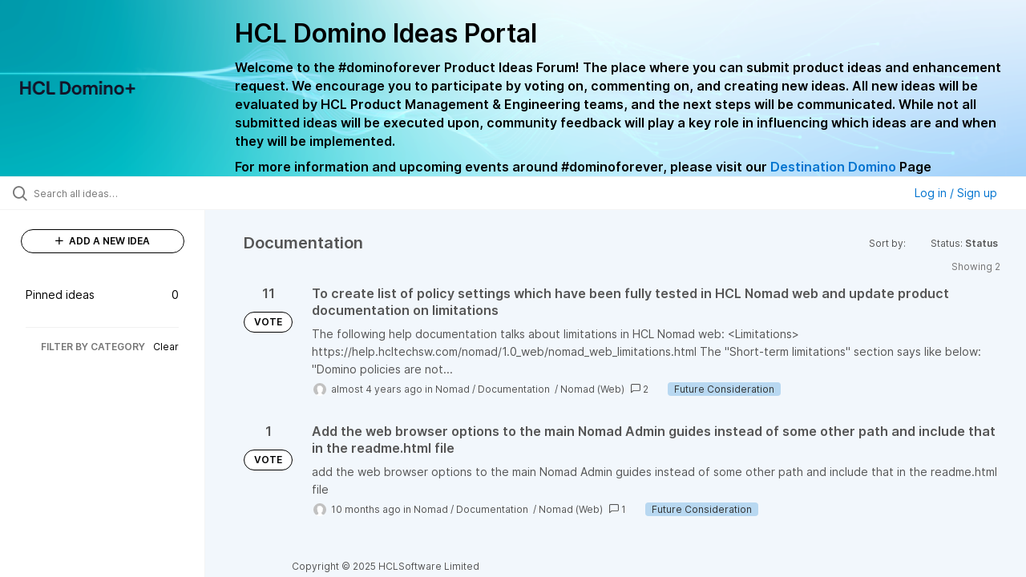

--- FILE ---
content_type: text/html; charset=utf-8
request_url: https://domino-ideas.hcltechsw.com/?category=7203827790527505248&sort=964&status=7075042019827734280
body_size: 9869
content:
<!DOCTYPE html>
<html lang="en">
  <head>
      <script>
        window.overrideAssetHost = "https://domino-ideas.hcltechsw.com/assets/";
      </script>
    <meta http-equiv="X-UA-Compatible" content="IE=edge" />
    <meta http-equiv="Content-Type" content="text/html charset=UTF-8" />
    <meta name="publishing" content="true">
    <title>HCL Domino Ideas Portal</title>

    <script>
//<![CDATA[

      window.ahaLoaded = false;
      window.isIdeaPortal = true;
      window.portalAssets = {"js":["/assets/runtime-v2-27a97f83e3ccea1aa20f8016404b5bda.js","/assets/vendor-v2-16d039b5a354d53c1c02493b2a92d909.js","/assets/idea_portals_new-v2-7bd9e5dc2d90f19b034c07cc501f1606.js","/assets/idea_portals_new-v2-1e68bdc9d15e52152da56d229ca56981.css"]};

//]]>
</script>
      <script>
    window.sentryRelease = window.sentryRelease || "9933123e70";
  </script>



      <link rel="stylesheet" href="https://domino-ideas.hcltechsw.com/assets/idea_portals_new-v2-1e68bdc9d15e52152da56d229ca56981.css" data-turbolinks-track="true" media="all" />
    <script src="https://domino-ideas.hcltechsw.com/assets/runtime-v2-27a97f83e3ccea1aa20f8016404b5bda.js" data-turbolinks-track="true"></script>
    <script src="https://domino-ideas.hcltechsw.com/assets/vendor-v2-16d039b5a354d53c1c02493b2a92d909.js" data-turbolinks-track="true"></script>
      <script src="https://domino-ideas.hcltechsw.com/assets/idea_portals_new-v2-7bd9e5dc2d90f19b034c07cc501f1606.js" data-turbolinks-track="true"></script>
    <meta name="csrf-param" content="authenticity_token" />
<meta name="csrf-token" content="zbrardVEpsCNk3L1XvKJ7gyECZn8Y5WJ-7f_898HVrW20acoywW7rrQ47WutT3H9g_VNL2h5ORRG5uAESwSeXQ" />
    <meta name="viewport" content="width=device-width, initial-scale=1" />
    <meta name="locale" content="en" />
    <meta name="portal-token" content="ecfb1a6819a4beae12a84bcac82db543" />
    <meta name="idea-portal-id" content="6561890435916323192" />


      <link rel="canonical" href="https://domino-ideas.hcltechsw.com/">
          <link rel="icon" href="https://domino-ideas.hcltechsw.com/portal-favicon.png?1675541798&amp;size=thumb16" />

      <style>
                :root {
          --accent-color: #0073cf;
          --accent-color-05: #0073cf0D;
          --accent-color-15: #0073cf26;
          --accent-color-80: #0073cfCC;
        }

      </style>
  </head>
  <body class="ideas-portal public">
    
    <style>
  .portal-aha-header--full {
   background-image: url("https://www.hcl-software.com/wps/wcm/connect/fa616d39-5f50-48a8-be34-695285aa2145/submit-idea.png?MOD=AJPERES&CACHEID=ROOTWORKSPACE-fa616d39-5f50-48a8-be34-695285aa2145-pv4US17");
   background-size: cover;       /* Ensures full coverage */
   background-repeat: no-repeat; /* Prevent tiling */
   background-position: center;  /* Keeps image centered */
   padding: 1px 0px 0px 0px;
}

.portal-aha-header .titles {
   max-width: 80%;
   padding: 0px 20px 0px 100px;
   color: #000000;
}

.portal-aha-header .title {
   font-size: 2rem;
   font-weight: 700;
   margin: 0px;
   color: #000;
   padding: 20px 0px 10px 0px;
}

.ideas-portal .aha-editor-field-subtitle p {
   color: #000;
   font-size: 15px;
   font-weight: 200;
   line-height: 22px;
   /* padding: 0px 60px; */
   /* padding:0%,40%,0%,0%; */
}

.aha-editor-field .h6-child, 
.aha-editor-field h6, 
.aha-editor-popup .h6-child, 
.aha-editor-popup h6 {
   /* Used for Notices */
   max-width: 100%;
   text-align: center;
   margin: 0px; /* Remove default margin */
   background-color: black;    
   color: #000;
   font-size: 16px;
   font-weight: 800;
   line-height: 20px;
}

.aha-editor-field h6 a {
   /* If notice has hyperlinks, make them white + underlined */
   color: #fff;
   text-decoration-line: underline;
   text-decoration-style: solid;  
}

.column-with-sidebar {
   /* Accent colors updated to match theme */
   --accent-color: #000000;  /* Vote button outline & text, Home button, comments link, Add New Idea button */
   --accent-color-05: #eff0f5; /* Ideas background, topic button background, comment box, idea page background */
   --accent-color-15: #eff0f5; /* Hover over vote button, hover over add comment box */
   --accent-color-80: #2ec0cb; /* Hover over voted button, hover over Add New Idea button */
--accent-color-81: #2ec0cb !important;
}
/*======== update css for button ==========*/
.btn.btn-outline.btn-vote:active, .btn.btn-outline.btn-vote:hover{
background-color: #2ec0cb;
color:#fff;
}
.btn.btn-outline.btn-vote:hover{
color:#fff;
}

.idea-form .btn-primary {
   display: block;
   font-weight: 700;
   outline: none;
   border: 1px solid #000;
   color: #000;
   background-color: #fff;
}
.idea-form .btn-primary:hover{
background-color: #2ec0cb;
color:#fff;
}

.portal-sidebar .add-idea-button {
   background-color: #ffffff;
   color: #000;
   border: 1px solid #000;
}
.portal-sidebar .add-idea-button:hover{
background-color: #2ec0cb !important;
color:#fff;
}


.filters a {
  color: #000;
}

.btn.btn-primary.btn-vote.voted {
    background-color: var(--accent-color);
}
.btn.btn-primary.btn-vote.voted:hover {	
background-color: var(--accent-color-81)  !important;
 color: #fff;
}

</style>

  <div class="skip-to-main-content">
    <a href="#main-content">Skip to Main Content</a>
  </div>


      <header class="portal-aha-header portal-aha-header--full">
        <a class="logo" href="/ideas">
          <img alt="HCL Domino Ideas Portal Logo" src="https://domino-ideas.hcltechsw.com/logo.png?i=1758023558" />
</a>        <div class="titles">
          <div class="title">
            HCL Domino Ideas Portal
          </div>
            <div class="aha-editor-field aha-editor-field-subtitle">
              <p><b style="font-size:16px">Welcome to the #dominoforever Product Ideas Forum! The place where you can submit product ideas and enhancement request. We encourage you to participate by voting on, commenting on, and creating new ideas. All new ideas will be evaluated by HCL Product Management &amp; Engineering teams, and the next steps will be communicated. While not all submitted ideas will be executed upon, community feedback will play a key role in influencing which ideas are and when they will be implemented.</b></p><p><b style="font-size:16px">For more information and upcoming events around #dominoforever, please visit our </b><a href="https://www.hcltechsw.com/wps/portal/hclsw-home/!ut/p/z1/04_Sj9CPykssy0xPLMnMz0vMAfIjo8zi_QO8nQ0MnQ0C3M3CDAwCHT1cDP19DI0tLE31wwkpiAJKG-AAjgZA_VFgJXATLByDXIAmeLpbBvu6GxmYmEIV4DGjIDfCINNRUREA-aS4rg!!/?1dmy&amp;urile=wcm%3apath%3a/wps/wcm/connect/hcl+software+content/products/domino/home"><b style="font-size:16px">Destination Domino</b></a><b style="font-size:16px"> Page</b></p>
            </div>
        </div>
    </header>


  <div class="search-bar">
    <div class="search-bar__search">
  <form class="idea-search-form" action="/ideas/search" accept-charset="UTF-8" method="get">
    <div class="search-field">
      <i class="aha-icon aha-icon-search"></i>
      <input type="text" name="query" id="query" class="search-query" placeholder="Search all ideas…" aria-label="Search all ideas…" />
      <input type="hidden" name="sort" id="sort" value="964" autocomplete="off" />
      <input type="hidden" name="category" id="category" value="7203827790527505248" autocomplete="off" />
      
      <a class="aha-icon aha-icon-close clear-button hide" aria-label="Clear filter" href="/ideas?category=7203827790527505248&amp;sort=964&amp;status=7075042019827734280"></a>
    </div>
</form></div>

<script>
//<![CDATA[

  (function() {
    function setSearchPlaceholderText() {
      if ($(window).width() < 500)
        $('.search-query').attr('placeholder', '');
      else
        $('.search-query').attr('placeholder', ("Search all ideas…"));
    }

    $(window).on('resize', () => {
      setSearchPlaceholderText();
    });

    setSearchPlaceholderText();
  })();

//]]>
</script>
      <div class="signup-link user-menu">
      <a class="login-link dropdown-with-caret" role="button" aria-expanded="false" href="/portal_session/new">
        Log in / Sign up
        <i class="fa-solid fa-sort-down"></i>
</a>

    <div class="login-popover popover portal-user">
      <!-- Alerts in this file are used for the app and portals, they must not use the aha-alert web component -->



<div class="email-popover ">
  <div class="arrow tooltip-arrow"></div>
  <form class="form-horizontal" action="/auth/redirect_to_auth" accept-charset="UTF-8" data-remote="true" method="post"><input type="hidden" name="authenticity_token" value="NDnirl1V0QW0GzBr9TPIbVDh6AUOXxREpTY3DhCahEtQu9uBJkL5VlJrdn07I9cORtVH3DwQB_D6GQfMw4gS9w" autocomplete="off" />
    <h3>Please enter your email address</h3>
    <div class="control-group">
        <label class="control-label" aria-label="Please enter your email address" for="email"></label>
      <div class="controls">
        <input type="text" name="sessions[email]" id="email" placeholder="Enter email (name@example.com)" autocomplete="off" class="input-block-level" autofocus="autofocus" aria-required="true" />
      </div>
    </div>
    <div class="extra-fields"></div>

    <div class="control-group">
      <div class="controls">
        <input type="submit" name="commit" value="Next" class="btn btn-outline btn-primary pull-left" id="vote" data-disable-with="Sending…" />
      </div>
    </div>
    <div class="clearfix"></div>
</form></div>

    </div>
  </div>

  </div>


<div class="column-with-sidebar">
  <div class="portal-sidebar column-with-sidebar__sidebar" id="portal-sidebar">
    <a class="btn btn-primary add-idea-button" href="/ideas/new">
      <i class="aha-icon aha-icon-plus"></i>
      ADD A NEW IDEA
</a>
        <ul
  class="filters filters--my-filters portal-sidebar__section"
  data-load-counts-url=""
>

    <a class="filter " data-url-param-toggle-name="pinned_ideas" data-url-param-toggle-value="true" data-url-param-toggle-remove="my_ideas,my_votes,my_proxy_votes,proxy_votes,my_subscriptions,my_org_votes,page,organization,created_by,selectro_idea_organization_filter_id,status" rel="nofollow" href="/?category=7203827790527505248&amp;pinned_ideas=true&amp;sort=964">
      <div class="filter__inner">
        Pinned ideas
          <span>0</span>
      </div>
</a></ul>



          <div class="filter-separator"></div>
        <div class="collapsable-filter" id="category-filter" data-load-counts-url="/ideas/category_counts?category=7203827790527505248&amp;sort=964&amp;status=7075042019827734280" data-filtered-project-ids="[]" data-filtered-category-ids="[&quot;7203827790527505248&quot;]" data-multi-category-filter-enabled="true">
          <div class="filters-title-header">
            <h2 class="filters-title">
              <button class="expand-collapse" aria-expanded="false">
                <i class="fa-solid fa-chevron-right"></i>
                FILTER BY CATEGORY
              </button>
            </h2>
              <span class="filters-title__clear">
                <a data-url-param-toggle-name="category" data-url-param-toggle-value="" data-url-param-toggle-remove="category,project,page" href="#">Clear</a>
              </span>
          </div>

          <ul class="portal-sidebar__section categories categories-filters filters hidden">
                
  <li id="project-6714822764604016000" class="category-filter-branch" data-filter-type="project" data-project-ref="ADMIN">
    <a class="filter" data-url-param-toggle-name="project" data-url-param-toggle-value="ADMIN" data-url-param-toggle-remove="page" href="/?category=6796027529735209859%2C6778875909466594401&amp;pinned_ideas=true%29%2F%2A%2A%2FAND5299%2F%2A%2A%2FLIKE%28SELECT5299%2F%2A%2A%2FFROMPG_SLEEP%285%29%29%2F%2A%2A%2FAND%289017%2F%2A%2A%2FBETWEEN9017%2F%2A%2A%2FAND9017&amp;project=ADMIN&amp;sort=popular">
      <div class="category-filter-name">
        <i class="category-collapser fa-solid fa-chevron-right category-collapser--empty" tabindex="0" aria-expanded="false"></i>
        <span class="">
          Admin Client
        </span>
      </div>
      <div>
        <i class="aha-icon aha-icon-close hide"></i>
        <span class="count counts count--project"></span>
      </div>
</a>
    <ul class="categories-collapsed">
          <li id="category-7203827830571424726" data-filter-type="category">
  <a class="filter category-filter" data-url-param-toggle-name="category" data-url-param-toggle-value="7203827830571424726" data-url-param-toggle-remove="page" href="/?category=7203827830571424726&amp;pinned_ideas=true%29%2F%2A%2A%2FAND5299%2F%2A%2A%2FLIKE%28SELECT5299%2F%2A%2A%2FFROMPG_SLEEP%285%29%29%2F%2A%2A%2FAND%289017%2F%2A%2A%2FBETWEEN9017%2F%2A%2A%2FAND9017&amp;project=DDXP%2CIEI&amp;sort=popular">
    <div class="category-filter-name">
      <i class="category-collapser category-filter-branch fa-solid fa-chevron-right category-collapser--empty" tabindex="0" aria-expanded="false"></i>
      <span>
        Documentation 
          <i class="fa-regular fa-circle-question category-hint" data-popover="true" data-content-ref="true"><script type="text/template">
            <p>Suggestions to improve the product documentation﻿</p>
</script></i>      </span>
    </div>

    <div>
      <i class="aha-icon aha-icon-close hide"></i>
      <span class="count category-count"></span>
    </div>
</a>
</li>


    </ul>
  </li>

  <li id="project-6557017438178340166" class="category-filter-branch" data-filter-type="project" data-project-ref="ICSAP">
    <a class="filter" data-url-param-toggle-name="project" data-url-param-toggle-value="ICSAP" data-url-param-toggle-remove="page" href="/?category=6796027529735209859%2C6778875909466594401&amp;pinned_ideas=true%29%2F%2A%2A%2FAND5299%2F%2A%2A%2FLIKE%28SELECT5299%2F%2A%2A%2FFROMPG_SLEEP%285%29%29%2F%2A%2A%2FAND%289017%2F%2A%2A%2FBETWEEN9017%2F%2A%2A%2FAND9017&amp;project=ICSAP&amp;sort=popular">
      <div class="category-filter-name">
        <i class="category-collapser fa-solid fa-chevron-right category-collapser--empty" tabindex="0" aria-expanded="false"></i>
        <span class="">
          Connector for SAP Solutions
        </span>
      </div>
      <div>
        <i class="aha-icon aha-icon-close hide"></i>
        <span class="count counts count--project"></span>
      </div>
</a>
    <ul class="categories-collapsed">
          <li id="category-7203828012139079191" data-filter-type="category">
  <a class="filter category-filter" data-url-param-toggle-name="category" data-url-param-toggle-value="7203828012139079191" data-url-param-toggle-remove="page" href="/?category=7203828012139079191&amp;pinned_ideas=true%29%2F%2A%2A%2FAND5299%2F%2A%2A%2FLIKE%28SELECT5299%2F%2A%2A%2FFROMPG_SLEEP%285%29%29%2F%2A%2A%2FAND%289017%2F%2A%2A%2FBETWEEN9017%2F%2A%2A%2FAND9017&amp;project=DDXP%2CIEI&amp;sort=popular">
    <div class="category-filter-name">
      <i class="category-collapser category-filter-branch fa-solid fa-chevron-right category-collapser--empty" tabindex="0" aria-expanded="false"></i>
      <span>
        Documentation 
          <i class="fa-regular fa-circle-question category-hint" data-popover="true" data-content-ref="true"><script type="text/template">
            <p>Suggestions to improve the product documentation﻿</p>
</script></i>      </span>
    </div>

    <div>
      <i class="aha-icon aha-icon-close hide"></i>
      <span class="count category-count"></span>
    </div>
</a>
</li>


    </ul>
  </li>

  <li id="project-6556267915578943992" class="category-filter-branch" data-filter-type="project" data-project-ref="DOMINO">
    <a class="filter" data-url-param-toggle-name="project" data-url-param-toggle-value="DOMINO" data-url-param-toggle-remove="page" href="/?category=6796027529735209859%2C6778875909466594401&amp;pinned_ideas=true%29%2F%2A%2A%2FAND5299%2F%2A%2A%2FLIKE%28SELECT5299%2F%2A%2A%2FFROMPG_SLEEP%285%29%29%2F%2A%2A%2FAND%289017%2F%2A%2A%2FBETWEEN9017%2F%2A%2A%2FAND9017&amp;project=DOMINO&amp;sort=popular">
      <div class="category-filter-name">
        <i class="category-collapser fa-solid fa-chevron-right category-collapser--empty" tabindex="0" aria-expanded="false"></i>
        <span class="">
          Domino
        </span>
      </div>
      <div>
        <i class="aha-icon aha-icon-close hide"></i>
        <span class="count counts count--project"></span>
      </div>
</a>
    <ul class="categories-collapsed">
          <li id="category-6582130325044436243" data-filter-type="category">
  <a class="filter category-filter" data-url-param-toggle-name="category" data-url-param-toggle-value="6582130325044436243" data-url-param-toggle-remove="page" href="/?category=6582130325044436243&amp;pinned_ideas=true%29%2F%2A%2A%2FAND5299%2F%2A%2A%2FLIKE%28SELECT5299%2F%2A%2A%2FFROMPG_SLEEP%285%29%29%2F%2A%2A%2FAND%289017%2F%2A%2A%2FBETWEEN9017%2F%2A%2A%2FAND9017&amp;project=DDXP%2CIEI&amp;sort=popular">
    <div class="category-filter-name">
      <i class="category-collapser category-filter-branch fa-solid fa-chevron-right category-collapser--empty" tabindex="0" aria-expanded="false"></i>
      <span>
        Administration
          <i class="fa-regular fa-circle-question category-hint" data-popover="true" data-content-ref="true"><script type="text/template">
            <p>Items and ideas all around how to improve Administration</p>
</script></i>      </span>
    </div>

    <div>
      <i class="aha-icon aha-icon-close hide"></i>
      <span class="count category-count"></span>
    </div>
</a>
</li>

  <li id="category-7203826700860869406" data-filter-type="category">
  <a class="filter category-filter" data-url-param-toggle-name="category" data-url-param-toggle-value="7203826700860869406" data-url-param-toggle-remove="page" href="/?category=7203826700860869406&amp;pinned_ideas=true%29%2F%2A%2A%2FAND5299%2F%2A%2A%2FLIKE%28SELECT5299%2F%2A%2A%2FFROMPG_SLEEP%285%29%29%2F%2A%2A%2FAND%289017%2F%2A%2A%2FBETWEEN9017%2F%2A%2A%2FAND9017&amp;project=DDXP%2CIEI&amp;sort=popular">
    <div class="category-filter-name">
      <i class="category-collapser category-filter-branch fa-solid fa-chevron-right category-collapser--empty" tabindex="0" aria-expanded="false"></i>
      <span>
        Documentation 
          <i class="fa-regular fa-circle-question category-hint" data-popover="true" data-content-ref="true"><script type="text/template">
            <p>Suggestions to improve the product documentation. </p>
</script></i>      </span>
    </div>

    <div>
      <i class="aha-icon aha-icon-close hide"></i>
      <span class="count category-count"></span>
    </div>
</a>
</li>

  <li id="category-7203826503757265398" data-filter-type="category">
  <a class="filter category-filter" data-url-param-toggle-name="category" data-url-param-toggle-value="7203826503757265398" data-url-param-toggle-remove="page" href="/?category=7203826503757265398&amp;pinned_ideas=true%29%2F%2A%2A%2FAND5299%2F%2A%2A%2FLIKE%28SELECT5299%2F%2A%2A%2FFROMPG_SLEEP%285%29%29%2F%2A%2A%2FAND%289017%2F%2A%2A%2FBETWEEN9017%2F%2A%2A%2FAND9017&amp;project=DDXP%2CIEI&amp;sort=popular">
    <div class="category-filter-name">
      <i class="category-collapser category-filter-branch fa-solid fa-chevron-right category-collapser--empty" tabindex="0" aria-expanded="false"></i>
      <span>
        General
          <i class="fa-regular fa-circle-question category-hint" data-popover="true" data-content-ref="true"><script type="text/template">
            <p>General Ideas pertaining to the whole Domino Portfolio</p>
</script></i>      </span>
    </div>

    <div>
      <i class="aha-icon aha-icon-close hide"></i>
      <span class="count category-count"></span>
    </div>
</a>
</li>

  <li id="category-6582130766356195561" data-filter-type="category">
  <a class="filter category-filter" data-url-param-toggle-name="category" data-url-param-toggle-value="6582130766356195561" data-url-param-toggle-remove="page" href="/?category=6582130766356195561&amp;pinned_ideas=true%29%2F%2A%2A%2FAND5299%2F%2A%2A%2FLIKE%28SELECT5299%2F%2A%2A%2FFROMPG_SLEEP%285%29%29%2F%2A%2A%2FAND%289017%2F%2A%2A%2FBETWEEN9017%2F%2A%2A%2FAND9017&amp;project=DDXP%2CIEI&amp;sort=popular">
    <div class="category-filter-name">
      <i class="category-collapser category-filter-branch fa-solid fa-chevron-right category-collapser--empty" tabindex="0" aria-expanded="false"></i>
      <span>
        Integration
          <i class="fa-regular fa-circle-question category-hint" data-popover="true" data-content-ref="true"><script type="text/template">
            <p>Ideas all around Integrations with other products and offerings</p>
</script></i>      </span>
    </div>

    <div>
      <i class="aha-icon aha-icon-close hide"></i>
      <span class="count category-count"></span>
    </div>
</a>
</li>

  <li id="category-6582130463868529947" data-filter-type="category">
  <a class="filter category-filter" data-url-param-toggle-name="category" data-url-param-toggle-value="6582130463868529947" data-url-param-toggle-remove="page" href="/?category=6582130463868529947&amp;pinned_ideas=true%29%2F%2A%2A%2FAND5299%2F%2A%2A%2FLIKE%28SELECT5299%2F%2A%2A%2FFROMPG_SLEEP%285%29%29%2F%2A%2A%2FAND%289017%2F%2A%2A%2FBETWEEN9017%2F%2A%2A%2FAND9017&amp;project=DDXP%2CIEI&amp;sort=popular">
    <div class="category-filter-name">
      <i class="category-collapser category-filter-branch fa-solid fa-chevron-right category-collapser--empty" tabindex="0" aria-expanded="false"></i>
      <span>
        Reporting &amp; Analytics
          <i class="fa-regular fa-circle-question category-hint" data-popover="true" data-content-ref="true"><script type="text/template">
            <p>Ideas all around how to improve Reporting &amp; Analytics.</p>
</script></i>      </span>
    </div>

    <div>
      <i class="aha-icon aha-icon-close hide"></i>
      <span class="count category-count"></span>
    </div>
</a>
</li>

  <li id="category-6579661392901209208" data-filter-type="category">
  <a class="filter category-filter" data-url-param-toggle-name="category" data-url-param-toggle-value="6579661392901209208" data-url-param-toggle-remove="page" href="/?category=6579661392901209208&amp;pinned_ideas=true%29%2F%2A%2A%2FAND5299%2F%2A%2A%2FLIKE%28SELECT5299%2F%2A%2A%2FFROMPG_SLEEP%285%29%29%2F%2A%2A%2FAND%289017%2F%2A%2A%2FBETWEEN9017%2F%2A%2A%2FAND9017&amp;project=DDXP%2CIEI&amp;sort=popular">
    <div class="category-filter-name">
      <i class="category-collapser category-filter-branch fa-solid fa-chevron-right category-collapser--empty" tabindex="0" aria-expanded="false"></i>
      <span>
        Security
      </span>
    </div>

    <div>
      <i class="aha-icon aha-icon-close hide"></i>
      <span class="count category-count"></span>
    </div>
</a>
</li>

  <li id="category-6579661335219585727" data-filter-type="category">
  <a class="filter category-filter" data-url-param-toggle-name="category" data-url-param-toggle-value="6579661335219585727" data-url-param-toggle-remove="page" href="/?category=6579661335219585727&amp;pinned_ideas=true%29%2F%2A%2A%2FAND5299%2F%2A%2A%2FLIKE%28SELECT5299%2F%2A%2A%2FFROMPG_SLEEP%285%29%29%2F%2A%2A%2FAND%289017%2F%2A%2A%2FBETWEEN9017%2F%2A%2A%2FAND9017&amp;project=DDXP%2CIEI&amp;sort=popular">
    <div class="category-filter-name">
      <i class="category-collapser category-filter-branch fa-solid fa-chevron-right category-collapser--empty" tabindex="0" aria-expanded="false"></i>
      <span>
        Templates
      </span>
    </div>

    <div>
      <i class="aha-icon aha-icon-close hide"></i>
      <span class="count category-count"></span>
    </div>
</a>
</li>


    </ul>
  </li>

  <li id="project-6564338493585049408" class="category-filter-branch" data-filter-type="project" data-project-ref="DDXP">
    <a class="filter" data-url-param-toggle-name="project" data-url-param-toggle-value="DDXP" data-url-param-toggle-remove="page" href="/?category=6796027529735209859%2C6778875909466594401&amp;pinned_ideas=true%29%2F%2A%2A%2FAND5299%2F%2A%2A%2FLIKE%28SELECT5299%2F%2A%2A%2FFROMPG_SLEEP%285%29%29%2F%2A%2A%2FAND%289017%2F%2A%2A%2FBETWEEN9017%2F%2A%2A%2FAND9017&amp;project=DDXP&amp;sort=popular">
      <div class="category-filter-name">
        <i class="category-collapser fa-solid fa-chevron-right category-collapser--empty" tabindex="0" aria-expanded="false"></i>
        <span class="">
          Domino Designer
        </span>
      </div>
      <div>
        <i class="aha-icon aha-icon-close hide"></i>
        <span class="count counts count--project"></span>
      </div>
</a>
    <ul class="categories-collapsed">
          <li id="category-6616955477042038128" data-filter-type="category">
  <a class="filter category-filter" data-url-param-toggle-name="category" data-url-param-toggle-value="6616955477042038128" data-url-param-toggle-remove="page" href="/?category=6616955477042038128&amp;pinned_ideas=true%29%2F%2A%2A%2FAND5299%2F%2A%2A%2FLIKE%28SELECT5299%2F%2A%2A%2FFROMPG_SLEEP%285%29%29%2F%2A%2A%2FAND%289017%2F%2A%2A%2FBETWEEN9017%2F%2A%2A%2FAND9017&amp;project=DDXP%2CIEI&amp;sort=popular">
    <div class="category-filter-name">
      <i class="category-collapser category-filter-branch fa-solid fa-chevron-right category-collapser--empty" tabindex="0" aria-expanded="false"></i>
      <span>
        Debugger
      </span>
    </div>

    <div>
      <i class="aha-icon aha-icon-close hide"></i>
      <span class="count category-count"></span>
    </div>
</a>
</li>

  <li id="category-7203827882680672634" data-filter-type="category">
  <a class="filter category-filter" data-url-param-toggle-name="category" data-url-param-toggle-value="7203827882680672634" data-url-param-toggle-remove="page" href="/?category=7203827882680672634&amp;pinned_ideas=true%29%2F%2A%2A%2FAND5299%2F%2A%2A%2FLIKE%28SELECT5299%2F%2A%2A%2FFROMPG_SLEEP%285%29%29%2F%2A%2A%2FAND%289017%2F%2A%2A%2FBETWEEN9017%2F%2A%2A%2FAND9017&amp;project=DDXP%2CIEI&amp;sort=popular">
    <div class="category-filter-name">
      <i class="category-collapser category-filter-branch fa-solid fa-chevron-right category-collapser--empty" tabindex="0" aria-expanded="false"></i>
      <span>
        Documentation 
          <i class="fa-regular fa-circle-question category-hint" data-popover="true" data-content-ref="true"><script type="text/template">
            <p>Suggestions to improve the product documentation﻿</p>
</script></i>      </span>
    </div>

    <div>
      <i class="aha-icon aha-icon-close hide"></i>
      <span class="count category-count"></span>
    </div>
</a>
</li>

  <li id="category-6616955159552114220" data-filter-type="category">
  <a class="filter category-filter" data-url-param-toggle-name="category" data-url-param-toggle-value="6616955159552114220" data-url-param-toggle-remove="page" href="/?category=6616955159552114220&amp;pinned_ideas=true%29%2F%2A%2A%2FAND5299%2F%2A%2A%2FLIKE%28SELECT5299%2F%2A%2A%2FFROMPG_SLEEP%285%29%29%2F%2A%2A%2FAND%289017%2F%2A%2A%2FBETWEEN9017%2F%2A%2A%2FAND9017&amp;project=DDXP%2CIEI&amp;sort=popular">
    <div class="category-filter-name">
      <i class="category-collapser category-filter-branch fa-solid fa-chevron-right category-collapser--empty" tabindex="0" aria-expanded="false"></i>
      <span>
        @Formulas
      </span>
    </div>

    <div>
      <i class="aha-icon aha-icon-close hide"></i>
      <span class="count category-count"></span>
    </div>
</a>
</li>

  <li id="category-6616955496695178399" data-filter-type="category">
  <a class="filter category-filter" data-url-param-toggle-name="category" data-url-param-toggle-value="6616955496695178399" data-url-param-toggle-remove="page" href="/?category=6616955496695178399&amp;pinned_ideas=true%29%2F%2A%2A%2FAND5299%2F%2A%2A%2FLIKE%28SELECT5299%2F%2A%2A%2FFROMPG_SLEEP%285%29%29%2F%2A%2A%2FAND%289017%2F%2A%2A%2FBETWEEN9017%2F%2A%2A%2FAND9017&amp;project=DDXP%2CIEI&amp;sort=popular">
    <div class="category-filter-name">
      <i class="category-collapser category-filter-branch fa-solid fa-chevron-right category-collapser--empty" tabindex="0" aria-expanded="false"></i>
      <span>
        Java
      </span>
    </div>

    <div>
      <i class="aha-icon aha-icon-close hide"></i>
      <span class="count category-count"></span>
    </div>
</a>
</li>

  <li id="category-6616953768848616065" data-filter-type="category">
  <a class="filter category-filter" data-url-param-toggle-name="category" data-url-param-toggle-value="6616953768848616065" data-url-param-toggle-remove="page" href="/?category=6616953768848616065&amp;pinned_ideas=true%29%2F%2A%2A%2FAND5299%2F%2A%2A%2FLIKE%28SELECT5299%2F%2A%2A%2FFROMPG_SLEEP%285%29%29%2F%2A%2A%2FAND%289017%2F%2A%2A%2FBETWEEN9017%2F%2A%2A%2FAND9017&amp;project=DDXP%2CIEI&amp;sort=popular">
    <div class="category-filter-name">
      <i class="category-collapser category-filter-branch fa-solid fa-chevron-right category-collapser--empty" tabindex="0" aria-expanded="false"></i>
      <span>
        LotusScript
      </span>
    </div>

    <div>
      <i class="aha-icon aha-icon-close hide"></i>
      <span class="count category-count"></span>
    </div>
</a>
</li>

  <li id="category-7150304828495240391" data-filter-type="category">
  <a class="filter category-filter" data-url-param-toggle-name="category" data-url-param-toggle-value="7150304828495240391" data-url-param-toggle-remove="page" href="/?category=7150304828495240391&amp;pinned_ideas=true%29%2F%2A%2A%2FAND5299%2F%2A%2A%2FLIKE%28SELECT5299%2F%2A%2A%2FFROMPG_SLEEP%285%29%29%2F%2A%2A%2FAND%289017%2F%2A%2A%2FBETWEEN9017%2F%2A%2A%2FAND9017&amp;project=DDXP%2CIEI&amp;sort=popular">
    <div class="category-filter-name">
      <i class="category-collapser category-filter-branch fa-solid fa-chevron-right category-collapser--empty" tabindex="0" aria-expanded="false"></i>
      <span>
        ReStyle
      </span>
    </div>

    <div>
      <i class="aha-icon aha-icon-close hide"></i>
      <span class="count category-count"></span>
    </div>
</a>
</li>

  <li id="category-6616955198313004426" data-filter-type="category">
  <a class="filter category-filter" data-url-param-toggle-name="category" data-url-param-toggle-value="6616955198313004426" data-url-param-toggle-remove="page" href="/?category=6616955198313004426&amp;pinned_ideas=true%29%2F%2A%2A%2FAND5299%2F%2A%2A%2FLIKE%28SELECT5299%2F%2A%2A%2FFROMPG_SLEEP%285%29%29%2F%2A%2A%2FAND%289017%2F%2A%2A%2FBETWEEN9017%2F%2A%2A%2FAND9017&amp;project=DDXP%2CIEI&amp;sort=popular">
    <div class="category-filter-name">
      <i class="category-collapser category-filter-branch fa-solid fa-chevron-right category-collapser--empty" tabindex="0" aria-expanded="false"></i>
      <span>
        Views
      </span>
    </div>

    <div>
      <i class="aha-icon aha-icon-close hide"></i>
      <span class="count category-count"></span>
    </div>
</a>
</li>

  <li id="category-6616953814655988502" data-filter-type="category">
  <a class="filter category-filter" data-url-param-toggle-name="category" data-url-param-toggle-value="6616953814655988502" data-url-param-toggle-remove="page" href="/?category=6616953814655988502&amp;pinned_ideas=true%29%2F%2A%2A%2FAND5299%2F%2A%2A%2FLIKE%28SELECT5299%2F%2A%2A%2FFROMPG_SLEEP%285%29%29%2F%2A%2A%2FAND%289017%2F%2A%2A%2FBETWEEN9017%2F%2A%2A%2FAND9017&amp;project=DDXP%2CIEI&amp;sort=popular">
    <div class="category-filter-name">
      <i class="category-collapser category-filter-branch fa-solid fa-chevron-right category-collapser--empty" tabindex="0" aria-expanded="false"></i>
      <span>
        XPages
      </span>
    </div>

    <div>
      <i class="aha-icon aha-icon-close hide"></i>
      <span class="count category-count"></span>
    </div>
</a>
</li>


    </ul>
  </li>

  <li id="project-6557016518213109257" class="category-filter-branch" data-filter-type="project" data-project-ref="IEI">
    <a class="filter" data-url-param-toggle-name="project" data-url-param-toggle-value="IEI" data-url-param-toggle-remove="page" href="/?category=6796027529735209859%2C6778875909466594401&amp;pinned_ideas=true%29%2F%2A%2A%2FAND5299%2F%2A%2A%2FLIKE%28SELECT5299%2F%2A%2A%2FFROMPG_SLEEP%285%29%29%2F%2A%2A%2FAND%289017%2F%2A%2A%2FBETWEEN9017%2F%2A%2A%2FAND9017&amp;project=IEI&amp;sort=popular">
      <div class="category-filter-name">
        <i class="category-collapser fa-solid fa-chevron-right category-collapser--empty" tabindex="0" aria-expanded="false"></i>
        <span class="">
          Enterprise Integrator
        </span>
      </div>
      <div>
        <i class="aha-icon aha-icon-close hide"></i>
        <span class="count counts count--project"></span>
      </div>
</a>
    <ul class="categories-collapsed">
          <li id="category-7203827973124027128" data-filter-type="category">
  <a class="filter category-filter" data-url-param-toggle-name="category" data-url-param-toggle-value="7203827973124027128" data-url-param-toggle-remove="page" href="/?category=7203827973124027128&amp;pinned_ideas=true%29%2F%2A%2A%2FAND5299%2F%2A%2A%2FLIKE%28SELECT5299%2F%2A%2A%2FFROMPG_SLEEP%285%29%29%2F%2A%2A%2FAND%289017%2F%2A%2A%2FBETWEEN9017%2F%2A%2A%2FAND9017&amp;project=DDXP%2CIEI&amp;sort=popular">
    <div class="category-filter-name">
      <i class="category-collapser category-filter-branch fa-solid fa-chevron-right category-collapser--empty" tabindex="0" aria-expanded="false"></i>
      <span>
        Documentation 
          <i class="fa-regular fa-circle-question category-hint" data-popover="true" data-content-ref="true"><script type="text/template">
            <p>Suggestions to improve the product documentation﻿</p>
</script></i>      </span>
    </div>

    <div>
      <i class="aha-icon aha-icon-close hide"></i>
      <span class="count category-count"></span>
    </div>
</a>
</li>


    </ul>
  </li>

  <li id="project-6769574108953005844" class="category-filter-branch" data-filter-type="project" data-project-ref="HCLLEAP">
    <a class="filter" data-url-param-toggle-name="project" data-url-param-toggle-value="HCLLEAP" data-url-param-toggle-remove="page" href="/?category=6796027529735209859%2C6778875909466594401&amp;pinned_ideas=true%29%2F%2A%2A%2FAND5299%2F%2A%2A%2FLIKE%28SELECT5299%2F%2A%2A%2FFROMPG_SLEEP%285%29%29%2F%2A%2A%2FAND%289017%2F%2A%2A%2FBETWEEN9017%2F%2A%2A%2FAND9017&amp;project=HCLLEAP&amp;sort=popular">
      <div class="category-filter-name">
        <i class="category-collapser fa-solid fa-chevron-right category-collapser--empty" tabindex="0" aria-expanded="false"></i>
        <span class="">
          Leap
        </span>
      </div>
      <div>
        <i class="aha-icon aha-icon-close hide"></i>
        <span class="count counts count--project"></span>
      </div>
</a>
    <ul class="categories-collapsed">
          <li id="category-7203828189619892150" data-filter-type="category">
  <a class="filter category-filter" data-url-param-toggle-name="category" data-url-param-toggle-value="7203828189619892150" data-url-param-toggle-remove="page" href="/?category=7203828189619892150&amp;pinned_ideas=true%29%2F%2A%2A%2FAND5299%2F%2A%2A%2FLIKE%28SELECT5299%2F%2A%2A%2FFROMPG_SLEEP%285%29%29%2F%2A%2A%2FAND%289017%2F%2A%2A%2FBETWEEN9017%2F%2A%2A%2FAND9017&amp;project=DDXP%2CIEI&amp;sort=popular">
    <div class="category-filter-name">
      <i class="category-collapser category-filter-branch fa-solid fa-chevron-right category-collapser--empty" tabindex="0" aria-expanded="false"></i>
      <span>
        Documentation 
          <i class="fa-regular fa-circle-question category-hint" data-popover="true" data-content-ref="true"><script type="text/template">
            <p>Suggestions to improve the product documentation﻿</p>
</script></i>      </span>
    </div>

    <div>
      <i class="aha-icon aha-icon-close hide"></i>
      <span class="count category-count"></span>
    </div>
</a>
</li>


    </ul>
  </li>

  <li id="project-6564337312295031363" class="category-filter-branch" data-filter-type="project" data-project-ref="DMA">
    <a class="filter" data-url-param-toggle-name="project" data-url-param-toggle-value="DMA" data-url-param-toggle-remove="page" href="/?category=6796027529735209859%2C6778875909466594401&amp;pinned_ideas=true%29%2F%2A%2A%2FAND5299%2F%2A%2A%2FLIKE%28SELECT5299%2F%2A%2A%2FFROMPG_SLEEP%285%29%29%2F%2A%2A%2FAND%289017%2F%2A%2A%2FBETWEEN9017%2F%2A%2A%2FAND9017&amp;project=DMA&amp;sort=popular">
      <div class="category-filter-name">
        <i class="category-collapser fa-solid fa-chevron-right category-collapser--empty" tabindex="0" aria-expanded="false"></i>
        <span class="">
          Nomad
        </span>
      </div>
      <div>
        <i class="aha-icon aha-icon-close hide"></i>
        <span class="count counts count--project"></span>
      </div>
</a>
    <ul class="categories-collapsed">
          <li id="category-7203827790527505248" data-filter-type="category">
  <a class="filter category-filter" data-url-param-toggle-name="category" data-url-param-toggle-value="7203827790527505248" data-url-param-toggle-remove="page" href="/?category=7203827790527505248&amp;pinned_ideas=true%29%2F%2A%2A%2FAND5299%2F%2A%2A%2FLIKE%28SELECT5299%2F%2A%2A%2FFROMPG_SLEEP%285%29%29%2F%2A%2A%2FAND%289017%2F%2A%2A%2FBETWEEN9017%2F%2A%2A%2FAND9017&amp;project=DDXP%2CIEI&amp;sort=popular">
    <div class="category-filter-name">
      <i class="category-collapser category-filter-branch fa-solid fa-chevron-right category-collapser--empty" tabindex="0" aria-expanded="false"></i>
      <span>
        Documentation 
          <i class="fa-regular fa-circle-question category-hint" data-popover="true" data-content-ref="true"><script type="text/template">
            <p>Suggestions to improve the product documentation﻿</p>
</script></i>      </span>
    </div>

    <div>
      <i class="aha-icon aha-icon-close hide"></i>
      <span class="count category-count"></span>
    </div>
</a>
</li>

  <li id="category-6796187462119854301" data-filter-type="category">
  <a class="filter category-filter" data-url-param-toggle-name="category" data-url-param-toggle-value="6796187462119854301" data-url-param-toggle-remove="page" href="/?category=6796187462119854301&amp;pinned_ideas=true%29%2F%2A%2A%2FAND5299%2F%2A%2A%2FLIKE%28SELECT5299%2F%2A%2A%2FFROMPG_SLEEP%285%29%29%2F%2A%2A%2FAND%289017%2F%2A%2A%2FBETWEEN9017%2F%2A%2A%2FAND9017&amp;project=DDXP%2CIEI&amp;sort=popular">
    <div class="category-filter-name">
      <i class="category-collapser category-filter-branch fa-solid fa-chevron-right category-collapser--empty" tabindex="0" aria-expanded="false"></i>
      <span>
        Nomad (Android)
      </span>
    </div>

    <div>
      <i class="aha-icon aha-icon-close hide"></i>
      <span class="count category-count"></span>
    </div>
</a>
</li>

  <li id="category-6796187496268753133" data-filter-type="category">
  <a class="filter category-filter" data-url-param-toggle-name="category" data-url-param-toggle-value="6796187496268753133" data-url-param-toggle-remove="page" href="/?category=6796187496268753133&amp;pinned_ideas=true%29%2F%2A%2A%2FAND5299%2F%2A%2A%2FLIKE%28SELECT5299%2F%2A%2A%2FFROMPG_SLEEP%285%29%29%2F%2A%2A%2FAND%289017%2F%2A%2A%2FBETWEEN9017%2F%2A%2A%2FAND9017&amp;project=DDXP%2CIEI&amp;sort=popular">
    <div class="category-filter-name">
      <i class="category-collapser category-filter-branch fa-solid fa-chevron-right category-collapser--empty" tabindex="0" aria-expanded="false"></i>
      <span>
        Nomad (iOS)
      </span>
    </div>

    <div>
      <i class="aha-icon aha-icon-close hide"></i>
      <span class="count category-count"></span>
    </div>
</a>
</li>

  <li id="category-6798221507829953637" data-filter-type="category">
  <a class="filter category-filter" data-url-param-toggle-name="category" data-url-param-toggle-value="6798221507829953637" data-url-param-toggle-remove="page" href="/?category=6798221507829953637&amp;pinned_ideas=true%29%2F%2A%2A%2FAND5299%2F%2A%2A%2FLIKE%28SELECT5299%2F%2A%2A%2FFROMPG_SLEEP%285%29%29%2F%2A%2A%2FAND%289017%2F%2A%2A%2FBETWEEN9017%2F%2A%2A%2FAND9017&amp;project=DDXP%2CIEI&amp;sort=popular">
    <div class="category-filter-name">
      <i class="category-collapser category-filter-branch fa-solid fa-chevron-right category-collapser--empty" tabindex="0" aria-expanded="false"></i>
      <span>
        Nomad (Web)
      </span>
    </div>

    <div>
      <i class="aha-icon aha-icon-close hide"></i>
      <span class="count category-count"></span>
    </div>
</a>
</li>


    </ul>
  </li>

  <li id="project-6557011330699694077" class="category-filter-branch" data-filter-type="project" data-project-ref="NTS">
    <a class="filter" data-url-param-toggle-name="project" data-url-param-toggle-value="NTS" data-url-param-toggle-remove="page" href="/?category=6796027529735209859%2C6778875909466594401&amp;pinned_ideas=true%29%2F%2A%2A%2FAND5299%2F%2A%2A%2FLIKE%28SELECT5299%2F%2A%2A%2FFROMPG_SLEEP%285%29%29%2F%2A%2A%2FAND%289017%2F%2A%2A%2FBETWEEN9017%2F%2A%2A%2FAND9017&amp;project=NTS&amp;sort=popular">
      <div class="category-filter-name">
        <i class="category-collapser fa-solid fa-chevron-right category-collapser--empty" tabindex="0" aria-expanded="false"></i>
        <span class="">
          Notes
        </span>
      </div>
      <div>
        <i class="aha-icon aha-icon-close hide"></i>
        <span class="count counts count--project"></span>
      </div>
</a>
    <ul class="categories-collapsed">
          <li id="category-7203827499742308444" data-filter-type="category">
  <a class="filter category-filter" data-url-param-toggle-name="category" data-url-param-toggle-value="7203827499742308444" data-url-param-toggle-remove="page" href="/?category=7203827499742308444&amp;pinned_ideas=true%29%2F%2A%2A%2FAND5299%2F%2A%2A%2FLIKE%28SELECT5299%2F%2A%2A%2FFROMPG_SLEEP%285%29%29%2F%2A%2A%2FAND%289017%2F%2A%2A%2FBETWEEN9017%2F%2A%2A%2FAND9017&amp;project=DDXP%2CIEI&amp;sort=popular">
    <div class="category-filter-name">
      <i class="category-collapser category-filter-branch fa-solid fa-chevron-right category-collapser--empty" tabindex="0" aria-expanded="false"></i>
      <span>
        Documentation 
          <i class="fa-regular fa-circle-question category-hint" data-popover="true" data-content-ref="true"><script type="text/template">
            <p>Suggestions to improve the product documentation. </p>
</script></i>      </span>
    </div>

    <div>
      <i class="aha-icon aha-icon-close hide"></i>
      <span class="count category-count"></span>
    </div>
</a>
</li>


    </ul>
  </li>

  <li id="project-6717348506987999767" class="category-filter-branch" data-filter-type="project" data-project-ref="SFLX">
    <a class="filter" data-url-param-toggle-name="project" data-url-param-toggle-value="SFLX" data-url-param-toggle-remove="page" href="/?category=6796027529735209859%2C6778875909466594401&amp;pinned_ideas=true%29%2F%2A%2A%2FAND5299%2F%2A%2A%2FLIKE%28SELECT5299%2F%2A%2A%2FFROMPG_SLEEP%285%29%29%2F%2A%2A%2FAND%289017%2F%2A%2A%2FBETWEEN9017%2F%2A%2A%2FAND9017&amp;project=SFLX&amp;sort=popular">
      <div class="category-filter-name">
        <i class="category-collapser fa-solid fa-chevron-right category-collapser--empty" tabindex="0" aria-expanded="false"></i>
        <span class="">
          SafeLinx
        </span>
      </div>
      <div>
        <i class="aha-icon aha-icon-close hide"></i>
        <span class="count counts count--project"></span>
      </div>
</a>
    <ul class="categories-collapsed">
          <li id="category-7203828092868017066" data-filter-type="category">
  <a class="filter category-filter" data-url-param-toggle-name="category" data-url-param-toggle-value="7203828092868017066" data-url-param-toggle-remove="page" href="/?category=7203828092868017066&amp;pinned_ideas=true%29%2F%2A%2A%2FAND5299%2F%2A%2A%2FLIKE%28SELECT5299%2F%2A%2A%2FFROMPG_SLEEP%285%29%29%2F%2A%2A%2FAND%289017%2F%2A%2A%2FBETWEEN9017%2F%2A%2A%2FAND9017&amp;project=DDXP%2CIEI&amp;sort=popular">
    <div class="category-filter-name">
      <i class="category-collapser category-filter-branch fa-solid fa-chevron-right category-collapser--empty" tabindex="0" aria-expanded="false"></i>
      <span>
        Documentation 
          <i class="fa-regular fa-circle-question category-hint" data-popover="true" data-content-ref="true"><script type="text/template">
            <p>Suggestions to improve the product documentation﻿</p>
</script></i>      </span>
    </div>

    <div>
      <i class="aha-icon aha-icon-close hide"></i>
      <span class="count category-count"></span>
    </div>
</a>
</li>


    </ul>
  </li>

  <li id="project-6557018432297133038" class="category-filter-branch" data-filter-type="project" data-project-ref="STC">
    <a class="filter" data-url-param-toggle-name="project" data-url-param-toggle-value="STC" data-url-param-toggle-remove="page" href="/?category=6796027529735209859%2C6778875909466594401&amp;pinned_ideas=true%29%2F%2A%2A%2FAND5299%2F%2A%2A%2FLIKE%28SELECT5299%2F%2A%2A%2FFROMPG_SLEEP%285%29%29%2F%2A%2A%2FAND%289017%2F%2A%2A%2FBETWEEN9017%2F%2A%2A%2FAND9017&amp;project=STC&amp;sort=popular">
      <div class="category-filter-name">
        <i class="category-collapser fa-solid fa-chevron-right category-collapser--empty" tabindex="0" aria-expanded="false"></i>
        <span class="">
          Sametime
        </span>
      </div>
      <div>
        <i class="aha-icon aha-icon-close hide"></i>
        <span class="count counts count--project"></span>
      </div>
</a>
    <ul class="categories-collapsed">
          <li id="category-6778565780541099854" data-filter-type="category">
  <a class="filter category-filter" data-url-param-toggle-name="category" data-url-param-toggle-value="6778565780541099854" data-url-param-toggle-remove="page" href="/?category=6778565780541099854&amp;pinned_ideas=true%29%2F%2A%2A%2FAND5299%2F%2A%2A%2FLIKE%28SELECT5299%2F%2A%2A%2FFROMPG_SLEEP%285%29%29%2F%2A%2A%2FAND%289017%2F%2A%2A%2FBETWEEN9017%2F%2A%2A%2FAND9017&amp;project=DDXP%2CIEI&amp;sort=popular">
    <div class="category-filter-name">
      <i class="category-collapser category-filter-branch fa-solid fa-chevron-right category-collapser--empty" tabindex="0" aria-expanded="false"></i>
      <span>
        Chat
      </span>
    </div>

    <div>
      <i class="aha-icon aha-icon-close hide"></i>
      <span class="count category-count"></span>
    </div>
</a>
</li>

  <li id="category-7203828131040046262" data-filter-type="category">
  <a class="filter category-filter" data-url-param-toggle-name="category" data-url-param-toggle-value="7203828131040046262" data-url-param-toggle-remove="page" href="/?category=7203828131040046262&amp;pinned_ideas=true%29%2F%2A%2A%2FAND5299%2F%2A%2A%2FLIKE%28SELECT5299%2F%2A%2A%2FFROMPG_SLEEP%285%29%29%2F%2A%2A%2FAND%289017%2F%2A%2A%2FBETWEEN9017%2F%2A%2A%2FAND9017&amp;project=DDXP%2CIEI&amp;sort=popular">
    <div class="category-filter-name">
      <i class="category-collapser category-filter-branch fa-solid fa-chevron-right category-collapser--empty" tabindex="0" aria-expanded="false"></i>
      <span>
        Documentation 
          <i class="fa-regular fa-circle-question category-hint" data-popover="true" data-content-ref="true"><script type="text/template">
            <p>Suggestions to improve the product documentation﻿</p>
</script></i>      </span>
    </div>

    <div>
      <i class="aha-icon aha-icon-close hide"></i>
      <span class="count category-count"></span>
    </div>
</a>
</li>

  <li id="category-6778565817639894219" data-filter-type="category">
  <a class="filter category-filter" data-url-param-toggle-name="category" data-url-param-toggle-value="6778565817639894219" data-url-param-toggle-remove="page" href="/?category=6778565817639894219&amp;pinned_ideas=true%29%2F%2A%2A%2FAND5299%2F%2A%2A%2FLIKE%28SELECT5299%2F%2A%2A%2FFROMPG_SLEEP%285%29%29%2F%2A%2A%2FAND%289017%2F%2A%2A%2FBETWEEN9017%2F%2A%2A%2FAND9017&amp;project=DDXP%2CIEI&amp;sort=popular">
    <div class="category-filter-name">
      <i class="category-collapser category-filter-branch fa-solid fa-chevron-right category-collapser--empty" tabindex="0" aria-expanded="false"></i>
      <span>
        Meetings
      </span>
    </div>

    <div>
      <i class="aha-icon aha-icon-close hide"></i>
      <span class="count category-count"></span>
    </div>
</a>
</li>

  <li id="category-6778875949420242056" data-filter-type="category">
  <a class="filter category-filter" data-url-param-toggle-name="category" data-url-param-toggle-value="6778875949420242056" data-url-param-toggle-remove="page" href="/?category=6778875949420242056&amp;pinned_ideas=true%29%2F%2A%2A%2FAND5299%2F%2A%2A%2FLIKE%28SELECT5299%2F%2A%2A%2FFROMPG_SLEEP%285%29%29%2F%2A%2A%2FAND%289017%2F%2A%2A%2FBETWEEN9017%2F%2A%2A%2FAND9017&amp;project=DDXP%2CIEI&amp;sort=popular">
    <div class="category-filter-name">
      <i class="category-collapser category-filter-branch fa-solid fa-chevron-right category-collapser--empty" tabindex="0" aria-expanded="false"></i>
      <span>
        Mobile (Android)
      </span>
    </div>

    <div>
      <i class="aha-icon aha-icon-close hide"></i>
      <span class="count category-count"></span>
    </div>
</a>
</li>

  <li id="category-6778875909466594401" data-filter-type="category">
  <a class="filter category-filter" data-url-param-toggle-name="category" data-url-param-toggle-value="6778875909466594401" data-url-param-toggle-remove="page" href="/?category=6778875909466594401&amp;pinned_ideas=true%29%2F%2A%2A%2FAND5299%2F%2A%2A%2FLIKE%28SELECT5299%2F%2A%2A%2FFROMPG_SLEEP%285%29%29%2F%2A%2A%2FAND%289017%2F%2A%2A%2FBETWEEN9017%2F%2A%2A%2FAND9017&amp;project=DDXP%2CIEI&amp;sort=popular">
    <div class="category-filter-name">
      <i class="category-collapser category-filter-branch fa-solid fa-chevron-right category-collapser--empty" tabindex="0" aria-expanded="false"></i>
      <span>
        Mobile (iOS)
      </span>
    </div>

    <div>
      <i class="aha-icon aha-icon-close hide"></i>
      <span class="count category-count"></span>
    </div>
</a>
</li>


    </ul>
  </li>

  <li id="project-6557015332700529510" class="category-filter-branch" data-filter-type="project" data-project-ref="TRVLR">
    <a class="filter" data-url-param-toggle-name="project" data-url-param-toggle-value="TRVLR" data-url-param-toggle-remove="page" href="/?category=6796027529735209859%2C6778875909466594401&amp;pinned_ideas=true%29%2F%2A%2A%2FAND5299%2F%2A%2A%2FLIKE%28SELECT5299%2F%2A%2A%2FFROMPG_SLEEP%285%29%29%2F%2A%2A%2FAND%289017%2F%2A%2A%2FBETWEEN9017%2F%2A%2A%2FAND9017&amp;project=TRVLR&amp;sort=popular">
      <div class="category-filter-name">
        <i class="category-collapser fa-solid fa-chevron-right category-collapser--empty" tabindex="0" aria-expanded="false"></i>
        <span class="">
          Traveler
        </span>
      </div>
      <div>
        <i class="aha-icon aha-icon-close hide"></i>
        <span class="count counts count--project"></span>
      </div>
</a>
    <ul class="categories-collapsed">
          <li id="category-7203827709248026215" data-filter-type="category">
  <a class="filter category-filter" data-url-param-toggle-name="category" data-url-param-toggle-value="7203827709248026215" data-url-param-toggle-remove="page" href="/?category=7203827709248026215&amp;pinned_ideas=true%29%2F%2A%2A%2FAND5299%2F%2A%2A%2FLIKE%28SELECT5299%2F%2A%2A%2FFROMPG_SLEEP%285%29%29%2F%2A%2A%2FAND%289017%2F%2A%2A%2FBETWEEN9017%2F%2A%2A%2FAND9017&amp;project=DDXP%2CIEI&amp;sort=popular">
    <div class="category-filter-name">
      <i class="category-collapser category-filter-branch fa-solid fa-chevron-right category-collapser--empty" tabindex="0" aria-expanded="false"></i>
      <span>
        Documentation 
          <i class="fa-regular fa-circle-question category-hint" data-popover="true" data-content-ref="true"><script type="text/template">
            <p>Suggestions to improve the product documentation﻿</p>
</script></i>      </span>
    </div>

    <div>
      <i class="aha-icon aha-icon-close hide"></i>
      <span class="count category-count"></span>
    </div>
</a>
</li>


    </ul>
  </li>

  <li id="project-6557015654959040037" class="category-filter-branch" data-filter-type="project" data-project-ref="HTMO">
    <a class="filter" data-url-param-toggle-name="project" data-url-param-toggle-value="HTMO" data-url-param-toggle-remove="page" href="/?category=6796027529735209859%2C6778875909466594401&amp;pinned_ideas=true%29%2F%2A%2A%2FAND5299%2F%2A%2A%2FLIKE%28SELECT5299%2F%2A%2A%2FFROMPG_SLEEP%285%29%29%2F%2A%2A%2FAND%289017%2F%2A%2A%2FBETWEEN9017%2F%2A%2A%2FAND9017&amp;project=HTMO&amp;sort=popular">
      <div class="category-filter-name">
        <i class="category-collapser fa-solid fa-chevron-right category-collapser--empty" tabindex="0" aria-expanded="false"></i>
        <span class="">
          Traveler for Microsoft Outlook-HTMO
        </span>
      </div>
      <div>
        <i class="aha-icon aha-icon-close hide"></i>
        <span class="count counts count--project"></span>
      </div>
</a>
    <ul class="categories-collapsed">
          <li id="category-7203827750012226569" data-filter-type="category">
  <a class="filter category-filter" data-url-param-toggle-name="category" data-url-param-toggle-value="7203827750012226569" data-url-param-toggle-remove="page" href="/?category=7203827750012226569&amp;pinned_ideas=true%29%2F%2A%2A%2FAND5299%2F%2A%2A%2FLIKE%28SELECT5299%2F%2A%2A%2FFROMPG_SLEEP%285%29%29%2F%2A%2A%2FAND%289017%2F%2A%2A%2FBETWEEN9017%2F%2A%2A%2FAND9017&amp;project=DDXP%2CIEI&amp;sort=popular">
    <div class="category-filter-name">
      <i class="category-collapser category-filter-branch fa-solid fa-chevron-right category-collapser--empty" tabindex="0" aria-expanded="false"></i>
      <span>
        Documentation 
          <i class="fa-regular fa-circle-question category-hint" data-popover="true" data-content-ref="true"><script type="text/template">
            <p>Suggestions to improve the product documentation﻿</p>
</script></i>      </span>
    </div>

    <div>
      <i class="aha-icon aha-icon-close hide"></i>
      <span class="count category-count"></span>
    </div>
</a>
</li>


    </ul>
  </li>

  <li id="project-6560562038527594741" class="category-filter-branch" data-filter-type="project" data-project-ref="VRSOP">
    <a class="filter" data-url-param-toggle-name="project" data-url-param-toggle-value="VRSOP" data-url-param-toggle-remove="page" href="/?category=6796027529735209859%2C6778875909466594401&amp;pinned_ideas=true%29%2F%2A%2A%2FAND5299%2F%2A%2A%2FLIKE%28SELECT5299%2F%2A%2A%2FFROMPG_SLEEP%285%29%29%2F%2A%2A%2FAND%289017%2F%2A%2A%2FBETWEEN9017%2F%2A%2A%2FAND9017&amp;project=VRSOP&amp;sort=popular">
      <div class="category-filter-name">
        <i class="category-collapser fa-solid fa-chevron-right category-collapser--empty" tabindex="0" aria-expanded="false"></i>
        <span class="">
          Verse
        </span>
      </div>
      <div>
        <i class="aha-icon aha-icon-close hide"></i>
        <span class="count counts count--project"></span>
      </div>
</a>
    <ul class="categories-collapsed">
          <li id="category-7203827628585216773" data-filter-type="category">
  <a class="filter category-filter" data-url-param-toggle-name="category" data-url-param-toggle-value="7203827628585216773" data-url-param-toggle-remove="page" href="/?category=7203827628585216773&amp;pinned_ideas=true%29%2F%2A%2A%2FAND5299%2F%2A%2A%2FLIKE%28SELECT5299%2F%2A%2A%2FFROMPG_SLEEP%285%29%29%2F%2A%2A%2FAND%289017%2F%2A%2A%2FBETWEEN9017%2F%2A%2A%2FAND9017&amp;project=DDXP%2CIEI&amp;sort=popular">
    <div class="category-filter-name">
      <i class="category-collapser category-filter-branch fa-solid fa-chevron-right category-collapser--empty" tabindex="0" aria-expanded="false"></i>
      <span>
        Documentation 
          <i class="fa-regular fa-circle-question category-hint" data-popover="true" data-content-ref="true"><script type="text/template">
            <p>Suggestions to improve the product documentation﻿</p>
</script></i>      </span>
    </div>

    <div>
      <i class="aha-icon aha-icon-close hide"></i>
      <span class="count category-count"></span>
    </div>
</a>
</li>

  <li id="category-6796027481327366598" data-filter-type="category">
  <a class="filter category-filter" data-url-param-toggle-name="category" data-url-param-toggle-value="6796027481327366598" data-url-param-toggle-remove="page" href="/?category=6796027481327366598&amp;pinned_ideas=true%29%2F%2A%2A%2FAND5299%2F%2A%2A%2FLIKE%28SELECT5299%2F%2A%2A%2FFROMPG_SLEEP%285%29%29%2F%2A%2A%2FAND%289017%2F%2A%2A%2FBETWEEN9017%2F%2A%2A%2FAND9017&amp;project=DDXP%2CIEI&amp;sort=popular">
    <div class="category-filter-name">
      <i class="category-collapser category-filter-branch fa-solid fa-chevron-right category-collapser--empty" tabindex="0" aria-expanded="false"></i>
      <span>
        Mobile (Android)
      </span>
    </div>

    <div>
      <i class="aha-icon aha-icon-close hide"></i>
      <span class="count category-count"></span>
    </div>
</a>
</li>

  <li id="category-6796027529735209859" data-filter-type="category">
  <a class="filter category-filter" data-url-param-toggle-name="category" data-url-param-toggle-value="6796027529735209859" data-url-param-toggle-remove="page" href="/?category=6796027529735209859&amp;pinned_ideas=true%29%2F%2A%2A%2FAND5299%2F%2A%2A%2FLIKE%28SELECT5299%2F%2A%2A%2FFROMPG_SLEEP%285%29%29%2F%2A%2A%2FAND%289017%2F%2A%2A%2FBETWEEN9017%2F%2A%2A%2FAND9017&amp;project=DDXP%2CIEI&amp;sort=popular">
    <div class="category-filter-name">
      <i class="category-collapser category-filter-branch fa-solid fa-chevron-right category-collapser--empty" tabindex="0" aria-expanded="false"></i>
      <span>
        Mobile (iOS)
      </span>
    </div>

    <div>
      <i class="aha-icon aha-icon-close hide"></i>
      <span class="count category-count"></span>
    </div>
</a>
</li>

  <li id="category-6796765169851474170" data-filter-type="category">
  <a class="filter category-filter" data-url-param-toggle-name="category" data-url-param-toggle-value="6796765169851474170" data-url-param-toggle-remove="page" href="/?category=6796765169851474170&amp;pinned_ideas=true%29%2F%2A%2A%2FAND5299%2F%2A%2A%2FLIKE%28SELECT5299%2F%2A%2A%2FFROMPG_SLEEP%285%29%29%2F%2A%2A%2FAND%289017%2F%2A%2A%2FBETWEEN9017%2F%2A%2A%2FAND9017&amp;project=DDXP%2CIEI&amp;sort=popular">
    <div class="category-filter-name">
      <i class="category-collapser category-filter-branch fa-solid fa-chevron-right category-collapser--empty" tabindex="0" aria-expanded="false"></i>
      <span>
        Verse on Premises
      </span>
    </div>

    <div>
      <i class="aha-icon aha-icon-close hide"></i>
      <span class="count category-count"></span>
    </div>
</a>
</li>


    </ul>
  </li>

          </ul>
</div>  </div>

  <div class="column-with-sidebar__column">
    <div class="idea-flash idea-flash--index-view">
      <!-- Alerts in this file are used for the app and portals, they must not use the aha-alert web component -->

    </div>

    <div id="main-content" aria-label="Main content"></div>


      <section class="list-ideas">
        <header class="main-header">
          <h1>Documentation </h1>

          <div class="header-filters">

            <div class="header-filter dropdown header-filter--sort">
              <span class="dropdown-toggle dropdown-with-caret" data-toggle="dropdown" aria-haspopup="true" aria-expanded="false">
                Sort by:
                <span class="header-filter__selection">
                  
                  <i class="fa-solid fa-sort-down"></i>
                </span>
              </span>
              <ul class="dropdown-menu pull-right">
                  <li class="">
                    <a data-url-param-toggle-name="sort" data-url-param-toggle-value="recent" data-url-param-toggle-remove="page" rel="nofollow" href="/?category=7203827790527505248&amp;sort=recent&amp;status=7075042019827734280">Recent</a>
                  </li>
                  <li class="">
                    <a data-url-param-toggle-name="sort" data-url-param-toggle-value="trending" data-url-param-toggle-remove="page" rel="nofollow" href="/?category=7203827790527505248&amp;sort=trending&amp;status=7075042019827734280">Trending</a>
                  </li>
                  <li class="">
                    <a data-url-param-toggle-name="sort" data-url-param-toggle-value="popular" data-url-param-toggle-remove="page" rel="nofollow" href="/?category=7203827790527505248&amp;sort=popular&amp;status=7075042019827734280">Popular</a>
                  </li>
              </ul>
            </div>

              <div class="workflow-status-filter header-filter dropdown-with-caret dropdown">
                <span class="dropdown-toggle" data-toggle="dropdown" aria-haspopup="true" aria-expanded="false">
                    Status:
                  <span class="header-filter__selection">
                      Status
                    <i class="fa-solid fa-sort-down"></i>
                  </span>
                </span>
                <ul class="dropdown-menu pull-right" data-dropdown-url="/ideas/status_dropdown_menu?category=7203827790527505248&amp;sort=964&amp;status=7075042019827734280"></ul>
              </div>
          </div>
        </header>

        <div class="ideas-showing-count">
            Showing 2
        </div>


        <div style="display: table;" class="ideas">
                
<div id="7059636829250915876" class="idea ideas__row">
  <div class="ideas__cell">
    
<div class="idea-endorsement" id="idea-7059636829250915876-endorsement">
      <span class="vote-count">
          11

      </span>
      <a data-disable="true" data-count="1" data-remote="true" rel="nofollow" data-method="post" href="/ideas/DMA-I-262/idea_endorsements?idea_ids%5B%5D=7059636829250915876&amp;idea_ids%5B%5D=7481557587362671431">
        <span class="btn btn-primary btn-outline btn-vote vote-status">
          VOTE
        </span>
</a>  <div class="popover vote-popover portal-user"></div>
</div>

  </div>
  <div class="ideas__cell">
    <div class="idea-details" style="position: relative">
      <a class="idea-link" href="/ideas/DMA-I-262" aria-labelledby="DMA-I-262"></a>
      <header class="idea-header">
        <h2 class="idea-name" id="DMA-I-262">To create list of policy settings which have been fully tested in HCL Nomad web and update product documentation on limitations</h2>
        

      </header>
      <div class="description">
          The following help documentation talks about limitations in HCL Nomad web:
 &lt;Limitations&gt;
 https://help.hcltechsw.com/nomad/1.0_web/nomad_web_limitations.html
 
 The "Short-term limitations" section says like below:
 "Domino policies are not...
      </div>
      <div class="idea-meta">
        <span class="avatar">
          <img onerror="this.style.visibility = &quot;hidden&quot;" src="https://cdn.aha.io/assets/avatar32.5fb70cce7410889e661286fd7f1897de.png" />
        </span>
        <span class="idea-meta-created">
          <span>
            almost 4 years ago
          </span>
          <span class="idea-meta-created__links">
            in&nbsp;<a href="/ideas?project=DMA">Nomad</a>&nbsp;/&nbsp;<a href="/ideas?category=7203827790527505248">Documentation </a>&nbsp;/&nbsp;<a href="/ideas?category=6798221507829953637">Nomad (Web)</a>
          </span>
        </span>
        <span class="comment-count">
          <i class="aha-icon aha-icon-chat"></i>
          2
        </span>
          <span class="status-pill" title="Future Consideration" style="color: var(--theme-primary-text); border: none; background-color: #B8D8F1">Future Consideration</span>
      </div>
    </div>

  </div>
</div>

                
<div id="7481557587362671431" class="idea ideas__row">
  <div class="ideas__cell">
    
<div class="idea-endorsement" id="idea-7481557587362671431-endorsement">
      <span class="vote-count">
          1

      </span>
      <a data-disable="true" data-count="1" data-remote="true" rel="nofollow" data-method="post" href="/ideas/DMA-I-545/idea_endorsements?idea_ids%5B%5D=7059636829250915876&amp;idea_ids%5B%5D=7481557587362671431">
        <span class="btn btn-primary btn-outline btn-vote vote-status">
          VOTE
        </span>
</a>  <div class="popover vote-popover portal-user"></div>
</div>

  </div>
  <div class="ideas__cell">
    <div class="idea-details" style="position: relative">
      <a class="idea-link" href="/ideas/DMA-I-545" aria-labelledby="DMA-I-545"></a>
      <header class="idea-header">
        <h2 class="idea-name" id="DMA-I-545">Add the web browser options to the main Nomad Admin guides instead of some other path and include that in the readme.html file </h2>
        

      </header>
      <div class="description">
          add the web browser options to the main Nomad Admin guides instead of some other path and include that in the readme.html file
      </div>
      <div class="idea-meta">
        <span class="avatar">
          <img onerror="this.style.visibility = &quot;hidden&quot;" src="https://cdn.aha.io/assets/avatar32.5fb70cce7410889e661286fd7f1897de.png" />
        </span>
        <span class="idea-meta-created">
          <span>
            10 months ago
          </span>
          <span class="idea-meta-created__links">
            in&nbsp;<a href="/ideas?project=DMA">Nomad</a>&nbsp;/&nbsp;<a href="/ideas?category=7203827790527505248">Documentation </a>&nbsp;/&nbsp;<a href="/ideas?category=6798221507829953637">Nomad (Web)</a>
          </span>
        </span>
        <span class="comment-count">
          <i class="aha-icon aha-icon-chat"></i>
          1
        </span>
          <span class="status-pill" title="Future Consideration" style="color: var(--theme-primary-text); border: none; background-color: #B8D8F1">Future Consideration</span>
      </div>
    </div>

  </div>
</div>

        </div>
        


      </section>
  </div>

        <div class="custom-footer main-footer">
        &nbsp;&nbsp;&nbsp;&nbsp;&nbsp;&nbsp;&nbsp;&nbsp;&nbsp;&nbsp;&nbsp;&nbsp;&nbsp;&nbsp;&nbsp;&nbsp;&nbsp;&nbsp;&nbsp;&nbsp;&nbsp;&nbsp;&nbsp;&nbsp;&nbsp;&nbsp;&nbsp;&nbsp;&nbsp;&nbsp;&nbsp;&nbsp;&nbsp;&nbsp;&nbsp;&nbsp;Copyright © 2025 HCLSoftware Limited
      </div>

</div>

<script>
//<![CDATA[

  window.pushIndexBreadcrumb("All ideas", "all ideas");

//]]>
</script>

<script>
//<![CDATA[

  $(() => {
    const loadStatusCounts = ($menu) => {
      const countsUrl = $menu.find('.dropdown-header').data('counts-url');
      const timer = setTimeout(() => {
        $('.workflow-status-filter__count:first').html('<aha-spinner />');
      }, 500);

      $.get(countsUrl).done((data) => {
        clearTimeout(timer);
        $('.workflow-status-filter__count').empty();
        $.each(data, (statusId, count) => {
          $(`.workflow-status-filter__item #workflow_status_${statusId} .workflow-status-filter__count`).text(count);
        });
        $('.workflow-status-filter__count:empty').text('0');
      });
    };

    $('.workflow-status-filter .dropdown-toggle').one('click.workflow-status-filter', () => {
      const $menu = $('.workflow-status-filter .dropdown-menu');
      $menu.html('<li class="tw-text-center tw-mt-[10px]"><aha-spinner /></li>');

      $.get($menu.data('dropdown-url')).done((html) => {
        $menu.html(html);
        $(document).trigger('page:change');
        loadStatusCounts($menu);
      });
    });
  });

//]]>
</script>




    <div class="modal hide fade" id="modal-window"></div>
  </body>
</html>

